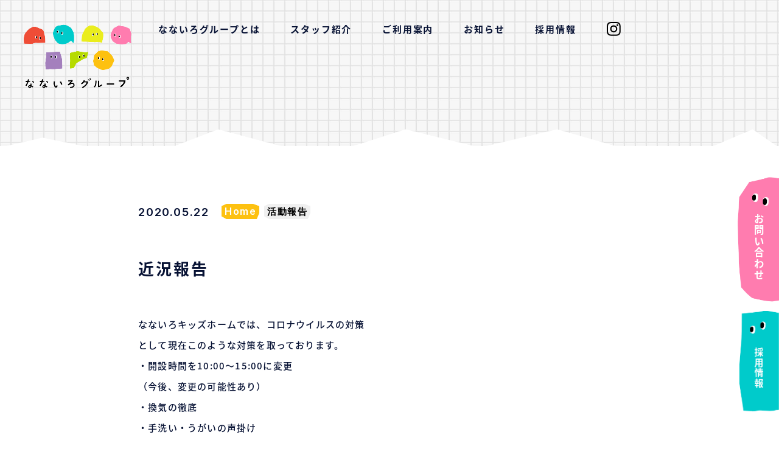

--- FILE ---
content_type: text/html; charset=UTF-8
request_url: https://7colors-kids.com/post-1321/
body_size: 13331
content:
<!DOCTYPE html>
<html lang="ja">

<head>
	</script>
	<meta charset="UTF-8">
	<meta http-equiv="X-UA-Compatible" content="IE=edge" />
	<script src="https://7colors-kids.com/wp/wp-content/themes/nanairo/assets/js/viewport-extra.min.js"></script>
	<script>
		if (navigator.userAgent.indexOf('iPhone') > 0 || navigator.userAgent.indexOf('Android') > 0 &&
			navigator.userAgent.indexOf('Mobile') > 0) {
			new ViewportExtra(375);
		} else if (navigator.userAgent.indexOf('iPad') > 0 || navigator.userAgent.indexOf('Android') > 0 || window.navigator
			.userAgent.toLowerCase().indexOf('macintosh') > -1 && 'ontouchend' in document) {
			document.write('<meta name="viewport" content="width=1280">');
		} else {
			document.write(
				'<meta name="viewport" content="width=device-width, user-scalable=no, initial-scale=1.0, maximum-scale=1.0, minimum-scale=1.0">'
			);
		}
	</script>
	<!-- Global site tag (gtag.js) - Google Analytics -->
	<script async src="https://www.googletagmanager.com/gtag/js?id=UA-208620171-1"></script>
	<script>
		window.dataLayer = window.dataLayer || [];

		function gtag() {
			dataLayer.push(arguments);
		}
		gtag('js', new Date());

		gtag('config', 'UA-208620171-1');
	</script>
	<!-- Global site tag (gtag.js) - Google Analytics -->
	<script async src="https://www.googletagmanager.com/gtag/js?id=G-978KKCFB9X"></script>
	<script>
		window.dataLayer = window.dataLayer || [];

		function gtag() {
			dataLayer.push(arguments);
		}
		gtag('js', new Date());

		gtag('config', 'G-978KKCFB9X');
	</script>
	<!-- <script type="text/javascript" src="//typesquare.com/3/tsst/script/ja/typesquare.js?v3UkynPCE-4%3D" charset="utf-8"> -->
	</script>
	
	<link rel="preconnect" href="https://fonts.googleapis.com">
	<link rel="preconnect" href="https://fonts.gstatic.com" crossorigin>
	<link href="https://fonts.googleapis.com/css2?family=Inter:wght@600&display=swap" rel="stylesheet">
	<script>
		(function(d) {
			var config = {
					kitId: 'vgw0krt',
					scriptTimeout: 3000,
					async: true
				},
				h = d.documentElement,
				t = setTimeout(function() {
					h.className = h.className.replace(/\bwf-loading\b/g, "") + " wf-inactive";
				}, config.scriptTimeout),
				tk = d.createElement("script"),
				f = false,
				s = d.getElementsByTagName("script")[0],
				a;
			h.className += " wf-loading";
			tk.src = 'https://use.typekit.net/' + config.kitId + '.js';
			tk.async = true;
			tk.onload = tk.onreadystatechange = function() {
				a = this.readyState;
				if (f || a && a != "complete" && a != "loaded") return;
				f = true;
				clearTimeout(t);
				try {
					Typekit.load(config)
				} catch (e) {}
			};
			s.parentNode.insertBefore(tk, s)
		})(document);
	</script>
	<link rel="icon" href="https://7colors-kids.com/wp/wp-content/themes/nanairo/assets/favicon.ico">
	<link rel="apple-touch-icon" href="https://7colors-kids.com/wp/wp-content/themes/nanairo/assets/apple-touch-icon.png" sizes="180x180">
	<!-- css -->
	<link rel="stylesheet" href="https://use.typekit.net/jcu0lnx.css">
	<link rel="stylesheet" href="https://7colors-kids.com/wp/wp-content/themes/nanairo/assets/css/style.css?1768765066">
	<link rel=" stylesheet" href="https://7colors-kids.com/wp/wp-content/themes/nanairo/assets/css/add.css?1768765066">
			<!-- js -->
	<script src="https://ajax.googleapis.com/ajax/libs/jquery/3.4.1/jquery.min.js"></script>
	<!--slick-->
	<link rel="stylesheet" type="text/css" href="https://7colors-kids.com/wp/wp-content/themes/nanairo/assets/js/slick/slick.css">
	<!-- <link rel="stylesheet" href="https://7colors-kids.com/wp/wp-content/themes/nanairo/assets/js/slick/slick-theme.css"> -->
	<script type="text/javascript" src="https://7colors-kids.com/wp/wp-content/themes/nanairo/assets/js/slick/slick.min.js">
	</script>
	<!--Lozad.js-->
	<script src="https://7colors-kids.com/wp/wp-content/themes/nanairo/assets/js/lozad.min.js"></script>
	<!-- gsap -->
	<script src="https://cdn.jsdelivr.net/npm/gsap@3.12.5/dist/gsap.min.js"></script>

	<!--object-fit-->
	<script src="https://cdnjs.cloudflare.com/ajax/libs/object-fit-images/3.2.4/ofi.js"></script>
	<script src="//api.html5media.info/1.2.2/html5media.min.js"></script>
	<!-- polyfill -->
	<script src="https://cdnjs.cloudflare.com/ajax/libs/picturefill/3.0.3/picturefill.min.js"></script>
	
		<!-- All in One SEO 4.1.5.3 -->
		<title>近況報告 | 大阪府茨木市の児童発達支援・放課後等デイサービス なないろグループ</title>
		<meta name="description" content="なないろキッズホームでは、コロナウイルスの対策 として現在このような対策を取っております。 ・開設時間を10:00～15:00に変更 （今後、変更の可能性あり） ・換気の徹底 ・手洗い・うがいの声掛け ・来所時・昼休み後 […]" />
		<meta name="robots" content="max-image-preview:large" />
		<link rel="canonical" href="https://7colors-kids.com/post-1321/" />
		<meta property="og:locale" content="ja_JP" />
		<meta property="og:site_name" content="なないろグループ｜大阪府茨木市の児童発達支援・放課後等デイサービス |" />
		<meta property="og:type" content="article" />
		<meta property="og:title" content="近況報告 | 大阪府茨木市の児童発達支援・放課後等デイサービス なないろグループ" />
		<meta property="og:description" content="なないろキッズホームでは、コロナウイルスの対策 として現在このような対策を取っております。 ・開設時間を10:00～15:00に変更 （今後、変更の可能性あり） ・換気の徹底 ・手洗い・うがいの声掛け ・来所時・昼休み後 […]" />
		<meta property="og:url" content="https://7colors-kids.com/post-1321/" />
		<meta property="og:image" content="https://7colors-kids.com/wp/wp-content/uploads/2021/10/ogimage.jpg" />
		<meta property="og:image:secure_url" content="https://7colors-kids.com/wp/wp-content/uploads/2021/10/ogimage.jpg" />
		<meta property="og:image:width" content="2400" />
		<meta property="og:image:height" content="1260" />
		<meta property="article:published_time" content="2020-05-22T07:33:45+00:00" />
		<meta property="article:modified_time" content="2021-09-21T06:49:45+00:00" />
		<meta name="twitter:card" content="summary_large_image" />
		<meta name="twitter:domain" content="7colors-kids.com" />
		<meta name="twitter:title" content="近況報告 | 大阪府茨木市の児童発達支援・放課後等デイサービス なないろグループ" />
		<meta name="twitter:description" content="なないろキッズホームでは、コロナウイルスの対策 として現在このような対策を取っております。 ・開設時間を10:00～15:00に変更 （今後、変更の可能性あり） ・換気の徹底 ・手洗い・うがいの声掛け ・来所時・昼休み後 […]" />
		<meta name="twitter:image" content="https://7colors-kids.com/wp/wp-content/uploads/2021/10/ogimage.jpg" />
		<script type="application/ld+json" class="aioseo-schema">
			{"@context":"https:\/\/schema.org","@graph":[{"@type":"WebSite","@id":"https:\/\/7colors-kids.com\/#website","url":"https:\/\/7colors-kids.com\/","name":"\u306a\u306a\u3044\u308d\u30b0\u30eb\u30fc\u30d7\uff5c\u5927\u962a\u5e9c\u8328\u6728\u5e02\u306e\u5150\u7ae5\u767a\u9054\u652f\u63f4\u30fb\u653e\u8ab2\u5f8c\u7b49\u30c7\u30a4\u30b5\u30fc\u30d3\u30b9","inLanguage":"ja","publisher":{"@id":"https:\/\/7colors-kids.com\/#organization"}},{"@type":"Organization","@id":"https:\/\/7colors-kids.com\/#organization","name":"\u306a\u306a\u3044\u308d\u30b0\u30eb\u30fc\u30d7","url":"https:\/\/7colors-kids.com\/"},{"@type":"BreadcrumbList","@id":"https:\/\/7colors-kids.com\/post-1321\/#breadcrumblist","itemListElement":[{"@type":"ListItem","@id":"https:\/\/7colors-kids.com\/#listItem","position":1,"item":{"@type":"WebPage","@id":"https:\/\/7colors-kids.com\/","name":"\u30db\u30fc\u30e0","description":"\u306a\u306a\u3044\u308d\u30b0\u30eb\u30fc\u30d7\u306f\u5927\u962a\u5e9c\u8328\u6728\u5e02\u3067\u5150\u7ae5\u767a\u9054\u652f\u63f4\u30fb\u653e\u8ab2\u5f8c\u7b49\u30c7\u30a4\u30b5\u30fc\u30d3\u30b9\u3092\u884c\u3063\u3066\u3044\u307e\u3059\u3002\u767a\u9054\u969c\u5bb3\u306e\u304a\u5b50\u3055\u307e\u306b\u904b\u52d5\u7642\u80b2\u30fbSST\u7642\u80b2\u30fb\u751f\u6d3b\u7642\u80b2\u30fb\u5b66\u7fd2\u30b5\u30dd\u30fc\u30c8\u30fb\u30d3\u30b8\u30e7\u30f3\u30c8\u30ec\u30fc\u30cb\u30f3\u30b0\u306a\u3069\u3001\u69d8\u3005\u306a\u30d7\u30ed\u30b0\u30e9\u30e0\u3092\u5f37\u5236\u305b\u305a\u306b\u697d\u3057\u304f\u5b9f\u8df5\u3057\u3001\u4ed6\u8005\u3068\u306e\u95a2\u308f\u308a\u3067\u559c\u3073\u3092\u5171\u6709\u3067\u304d\u308b\u611f\u52d5\u3092\u77e5\u3063\u3066\u3082\u3089\u3046\u3088\u3046\u306b\u3057\u3066\u3044\u307e\u3059\u3002","url":"https:\/\/7colors-kids.com\/"},"nextItem":"https:\/\/7colors-kids.com\/post-1321\/#listItem"},{"@type":"ListItem","@id":"https:\/\/7colors-kids.com\/post-1321\/#listItem","position":2,"item":{"@type":"WebPage","@id":"https:\/\/7colors-kids.com\/post-1321\/","name":"\u8fd1\u6cc1\u5831\u544a","description":"\u306a\u306a\u3044\u308d\u30ad\u30c3\u30ba\u30db\u30fc\u30e0\u3067\u306f\u3001\u30b3\u30ed\u30ca\u30a6\u30a4\u30eb\u30b9\u306e\u5bfe\u7b56 \u3068\u3057\u3066\u73fe\u5728\u3053\u306e\u3088\u3046\u306a\u5bfe\u7b56\u3092\u53d6\u3063\u3066\u304a\u308a\u307e\u3059\u3002 \u30fb\u958b\u8a2d\u6642\u9593\u309210:00\uff5e15:00\u306b\u5909\u66f4 \uff08\u4eca\u5f8c\u3001\u5909\u66f4\u306e\u53ef\u80fd\u6027\u3042\u308a\uff09 \u30fb\u63db\u6c17\u306e\u5fb9\u5e95 \u30fb\u624b\u6d17\u3044\u30fb\u3046\u304c\u3044\u306e\u58f0\u639b\u3051 \u30fb\u6765\u6240\u6642\u30fb\u663c\u4f11\u307f\u5f8c [\u2026]","url":"https:\/\/7colors-kids.com\/post-1321\/"},"previousItem":"https:\/\/7colors-kids.com\/#listItem"}]},{"@type":"Person","@id":"https:\/\/7colors-kids.com\/author\/nanairo_admin\/#author","url":"https:\/\/7colors-kids.com\/author\/nanairo_admin\/","name":"nanairo_admin","image":{"@type":"ImageObject","@id":"https:\/\/7colors-kids.com\/post-1321\/#authorImage","url":"https:\/\/secure.gravatar.com\/avatar\/19f4a628dcbba87a40e1107f13bad702a1910b9b5ff731fc9ff6cc4be8f43aee?s=96&d=mm&r=g","width":96,"height":96,"caption":"nanairo_admin"}},{"@type":"WebPage","@id":"https:\/\/7colors-kids.com\/post-1321\/#webpage","url":"https:\/\/7colors-kids.com\/post-1321\/","name":"\u8fd1\u6cc1\u5831\u544a | \u5927\u962a\u5e9c\u8328\u6728\u5e02\u306e\u5150\u7ae5\u767a\u9054\u652f\u63f4\u30fb\u653e\u8ab2\u5f8c\u7b49\u30c7\u30a4\u30b5\u30fc\u30d3\u30b9 \u306a\u306a\u3044\u308d\u30b0\u30eb\u30fc\u30d7","description":"\u306a\u306a\u3044\u308d\u30ad\u30c3\u30ba\u30db\u30fc\u30e0\u3067\u306f\u3001\u30b3\u30ed\u30ca\u30a6\u30a4\u30eb\u30b9\u306e\u5bfe\u7b56 \u3068\u3057\u3066\u73fe\u5728\u3053\u306e\u3088\u3046\u306a\u5bfe\u7b56\u3092\u53d6\u3063\u3066\u304a\u308a\u307e\u3059\u3002 \u30fb\u958b\u8a2d\u6642\u9593\u309210:00\uff5e15:00\u306b\u5909\u66f4 \uff08\u4eca\u5f8c\u3001\u5909\u66f4\u306e\u53ef\u80fd\u6027\u3042\u308a\uff09 \u30fb\u63db\u6c17\u306e\u5fb9\u5e95 \u30fb\u624b\u6d17\u3044\u30fb\u3046\u304c\u3044\u306e\u58f0\u639b\u3051 \u30fb\u6765\u6240\u6642\u30fb\u663c\u4f11\u307f\u5f8c [\u2026]","inLanguage":"ja","isPartOf":{"@id":"https:\/\/7colors-kids.com\/#website"},"breadcrumb":{"@id":"https:\/\/7colors-kids.com\/post-1321\/#breadcrumblist"},"author":"https:\/\/7colors-kids.com\/author\/nanairo_admin\/#author","creator":"https:\/\/7colors-kids.com\/author\/nanairo_admin\/#author","datePublished":"2020-05-22T07:33:45+09:00","dateModified":"2021-09-21T06:49:45+09:00"},{"@type":"BlogPosting","@id":"https:\/\/7colors-kids.com\/post-1321\/#blogposting","name":"\u8fd1\u6cc1\u5831\u544a | \u5927\u962a\u5e9c\u8328\u6728\u5e02\u306e\u5150\u7ae5\u767a\u9054\u652f\u63f4\u30fb\u653e\u8ab2\u5f8c\u7b49\u30c7\u30a4\u30b5\u30fc\u30d3\u30b9 \u306a\u306a\u3044\u308d\u30b0\u30eb\u30fc\u30d7","description":"\u306a\u306a\u3044\u308d\u30ad\u30c3\u30ba\u30db\u30fc\u30e0\u3067\u306f\u3001\u30b3\u30ed\u30ca\u30a6\u30a4\u30eb\u30b9\u306e\u5bfe\u7b56 \u3068\u3057\u3066\u73fe\u5728\u3053\u306e\u3088\u3046\u306a\u5bfe\u7b56\u3092\u53d6\u3063\u3066\u304a\u308a\u307e\u3059\u3002 \u30fb\u958b\u8a2d\u6642\u9593\u309210:00\uff5e15:00\u306b\u5909\u66f4 \uff08\u4eca\u5f8c\u3001\u5909\u66f4\u306e\u53ef\u80fd\u6027\u3042\u308a\uff09 \u30fb\u63db\u6c17\u306e\u5fb9\u5e95 \u30fb\u624b\u6d17\u3044\u30fb\u3046\u304c\u3044\u306e\u58f0\u639b\u3051 \u30fb\u6765\u6240\u6642\u30fb\u663c\u4f11\u307f\u5f8c [\u2026]","inLanguage":"ja","headline":"\u8fd1\u6cc1\u5831\u544a","author":{"@id":"https:\/\/7colors-kids.com\/author\/nanairo_admin\/#author"},"publisher":{"@id":"https:\/\/7colors-kids.com\/#organization"},"datePublished":"2020-05-22T07:33:45+09:00","dateModified":"2021-09-21T06:49:45+09:00","articleSection":"\u6d3b\u52d5\u5831\u544a, Home","mainEntityOfPage":{"@id":"https:\/\/7colors-kids.com\/post-1321\/#webpage"},"isPartOf":{"@id":"https:\/\/7colors-kids.com\/post-1321\/#webpage"}}]}
		</script>
		<!-- All in One SEO -->

<link rel="alternate" type="application/rss+xml" title="なないろグループ｜大阪府茨木市の児童発達支援・放課後等デイサービス &raquo; 近況報告 のコメントのフィード" href="https://7colors-kids.com/post-1321/feed/" />
<link rel="alternate" title="oEmbed (JSON)" type="application/json+oembed" href="https://7colors-kids.com/wp-json/oembed/1.0/embed?url=https%3A%2F%2F7colors-kids.com%2Fpost-1321%2F" />
<link rel="alternate" title="oEmbed (XML)" type="text/xml+oembed" href="https://7colors-kids.com/wp-json/oembed/1.0/embed?url=https%3A%2F%2F7colors-kids.com%2Fpost-1321%2F&#038;format=xml" />
<style id='wp-img-auto-sizes-contain-inline-css' type='text/css'>
img:is([sizes=auto i],[sizes^="auto," i]){contain-intrinsic-size:3000px 1500px}
/*# sourceURL=wp-img-auto-sizes-contain-inline-css */
</style>
<style id='wp-emoji-styles-inline-css' type='text/css'>

	img.wp-smiley, img.emoji {
		display: inline !important;
		border: none !important;
		box-shadow: none !important;
		height: 1em !important;
		width: 1em !important;
		margin: 0 0.07em !important;
		vertical-align: -0.1em !important;
		background: none !important;
		padding: 0 !important;
	}
/*# sourceURL=wp-emoji-styles-inline-css */
</style>
<style id='wp-block-library-inline-css' type='text/css'>
:root{--wp-block-synced-color:#7a00df;--wp-block-synced-color--rgb:122,0,223;--wp-bound-block-color:var(--wp-block-synced-color);--wp-editor-canvas-background:#ddd;--wp-admin-theme-color:#007cba;--wp-admin-theme-color--rgb:0,124,186;--wp-admin-theme-color-darker-10:#006ba1;--wp-admin-theme-color-darker-10--rgb:0,107,160.5;--wp-admin-theme-color-darker-20:#005a87;--wp-admin-theme-color-darker-20--rgb:0,90,135;--wp-admin-border-width-focus:2px}@media (min-resolution:192dpi){:root{--wp-admin-border-width-focus:1.5px}}.wp-element-button{cursor:pointer}:root .has-very-light-gray-background-color{background-color:#eee}:root .has-very-dark-gray-background-color{background-color:#313131}:root .has-very-light-gray-color{color:#eee}:root .has-very-dark-gray-color{color:#313131}:root .has-vivid-green-cyan-to-vivid-cyan-blue-gradient-background{background:linear-gradient(135deg,#00d084,#0693e3)}:root .has-purple-crush-gradient-background{background:linear-gradient(135deg,#34e2e4,#4721fb 50%,#ab1dfe)}:root .has-hazy-dawn-gradient-background{background:linear-gradient(135deg,#faaca8,#dad0ec)}:root .has-subdued-olive-gradient-background{background:linear-gradient(135deg,#fafae1,#67a671)}:root .has-atomic-cream-gradient-background{background:linear-gradient(135deg,#fdd79a,#004a59)}:root .has-nightshade-gradient-background{background:linear-gradient(135deg,#330968,#31cdcf)}:root .has-midnight-gradient-background{background:linear-gradient(135deg,#020381,#2874fc)}:root{--wp--preset--font-size--normal:16px;--wp--preset--font-size--huge:42px}.has-regular-font-size{font-size:1em}.has-larger-font-size{font-size:2.625em}.has-normal-font-size{font-size:var(--wp--preset--font-size--normal)}.has-huge-font-size{font-size:var(--wp--preset--font-size--huge)}.has-text-align-center{text-align:center}.has-text-align-left{text-align:left}.has-text-align-right{text-align:right}.has-fit-text{white-space:nowrap!important}#end-resizable-editor-section{display:none}.aligncenter{clear:both}.items-justified-left{justify-content:flex-start}.items-justified-center{justify-content:center}.items-justified-right{justify-content:flex-end}.items-justified-space-between{justify-content:space-between}.screen-reader-text{border:0;clip-path:inset(50%);height:1px;margin:-1px;overflow:hidden;padding:0;position:absolute;width:1px;word-wrap:normal!important}.screen-reader-text:focus{background-color:#ddd;clip-path:none;color:#444;display:block;font-size:1em;height:auto;left:5px;line-height:normal;padding:15px 23px 14px;text-decoration:none;top:5px;width:auto;z-index:100000}html :where(.has-border-color){border-style:solid}html :where([style*=border-top-color]){border-top-style:solid}html :where([style*=border-right-color]){border-right-style:solid}html :where([style*=border-bottom-color]){border-bottom-style:solid}html :where([style*=border-left-color]){border-left-style:solid}html :where([style*=border-width]){border-style:solid}html :where([style*=border-top-width]){border-top-style:solid}html :where([style*=border-right-width]){border-right-style:solid}html :where([style*=border-bottom-width]){border-bottom-style:solid}html :where([style*=border-left-width]){border-left-style:solid}html :where(img[class*=wp-image-]){height:auto;max-width:100%}:where(figure){margin:0 0 1em}html :where(.is-position-sticky){--wp-admin--admin-bar--position-offset:var(--wp-admin--admin-bar--height,0px)}@media screen and (max-width:600px){html :where(.is-position-sticky){--wp-admin--admin-bar--position-offset:0px}}
/*wp_block_styles_on_demand_placeholder:696d368acce29*/
/*# sourceURL=wp-block-library-inline-css */
</style>
<style id='classic-theme-styles-inline-css' type='text/css'>
/*! This file is auto-generated */
.wp-block-button__link{color:#fff;background-color:#32373c;border-radius:9999px;box-shadow:none;text-decoration:none;padding:calc(.667em + 2px) calc(1.333em + 2px);font-size:1.125em}.wp-block-file__button{background:#32373c;color:#fff;text-decoration:none}
/*# sourceURL=/wp-includes/css/classic-themes.min.css */
</style>
<link rel="https://api.w.org/" href="https://7colors-kids.com/wp-json/" /><link rel="alternate" title="JSON" type="application/json" href="https://7colors-kids.com/wp-json/wp/v2/posts/1321" /><link rel="EditURI" type="application/rsd+xml" title="RSD" href="https://7colors-kids.com/wp/xmlrpc.php?rsd" />
<meta name="generator" content="WordPress 6.9" />
<link rel='shortlink' href='https://7colors-kids.com/?p=1321' />
</head>
	
<body class="l-wrapper p-page-wrapper p-post-single-wrapper c-wrapper">
	<div class="l-wrapper-inner c-wrapper-inner">
		<nav id="g-nav" class="g-nav u-sp-only">
	<div id="g-scroll-area" class="g-scroll-area">
		<div id="g-nav-inner" class="g-nav-inner">
			<h2 class="g-nav__logo"><a href="/"><img src="https://7colors-kids.com/wp/wp-content/themes/nanairo/assets/img/common/logo01.png" alt=""></a></h2>
			<div class="g-nav-list__wrap">
				<div class="g-nav-list">
					<ul>
						<li class="g-nav-list__item"><a href="/about">なないろグループとは</a></li>
						<li class="g-nav-list__item parent">
							<ul class="g-nav-sub">
								<li class="g-nav-sub__item"><a href="/about/kids">なないろKids</a></li>
								<li class="g-nav-sub__item"><a href="/about/kids">なないろKids<br>2nd</a></li>
								<li class="g-nav-sub__item"><a href="/about/home">なないろHome</a></li>
								<li class="g-nav-sub__item"><a href="/about/study">なないろStudy</a></li>
								<li class="g-nav-sub__item"><a href="/about/study">なないろStudy<br>2nd</a></li>
							</ul>
						</li>
						<li class="g-nav-list__item"><a href="/staff">スタッフ紹介</a></li>
						<li class="g-nav-list__item"><a href="/guide">ご利用案内</a></li>
						<li class="g-nav-list__item"><a href="/news">お知らせ</a></li>
						<li class="g-nav-list__item"><a href="/recruit">採用情報</a></li>
						<li class="g-nav-list__item parent">
							<ul class="g-nav-sub">
								<li class="g-nav-sub__item"><a href="/requirements">募集要項</a></li>
								<li class="g-nav-sub__item"><a href="/entry">応募フォーム</a></li>
							</ul>
						</li>
					</ul>
				</div>
			</div>
			<a class="g-nav-popup" href="/requirements">
				<div class="g-nav-popup__title">
					<p class="g-nav-popup__title_text">スタッフ募集中！</p>
				</div>
				<p class="g-nav-popup__text">今だけ採用お祝い金<br />キャンペーン中！</p>
				<p class="g-nav-popup__link">詳しくは募集要項へ</p>
				<div class="g-nav-popup__bg">
					<img data-src="https://7colors-kids.com/wp/wp-content/themes/nanairo/assets/img/common/popup-bg-sp.png" alt="" class="lozad">
				</div>
			</a>
			<a href="/contact" class="u-btn-contact arrow-next">お問い合わせ</a>
			<ul class="g-nav-list-second">
				<li class="g-nav-list-second__item ico-ig"><a href="https://www.instagram.com/nanairogroup/" target="_blank" rel="noopener noreferrer"><img src="https://7colors-kids.com/wp/wp-content/themes/nanairo/assets/img/common/ico-ig.png" alt=""></a></li>
				<li class="g-nav-list-second__item"><a href="/about#company">運営会社</a></li>
				<li class="g-nav-list-second__item"><a href="/privacy">プライバシーポリシー</a></li>
			</ul>
			<div class="g-nav-btn-close closebtn u-sp-only" id="closebtn">
				<span>メニューを閉じる</span>
				<div class="gnav__btn close-btn-ico">
					<div class="btn-line-wrapper">
						<span></span>
						<span></span>
					</div>
				</div>
			</div>
		</div>
	</div>
</nav>		<button type="button" class="gnav__btn openbtn u-sp-only js-buttonHamburger">
			<div class="btn-trigger">
				<span class="btn-line">
					<span class="hidden-text">メニューを開閉する</span>
				</span>
			</div>
		</button>
		<main class="main p-main-news p-main-page p-main-single-page">
    <div class="p-main-title-wrapper">
        <h1 class="c-top-mv-title p-page-mv-title">
   <a href="/">
      <img src="https://7colors-kids.com/wp/wp-content/themes/nanairo/assets/img/common/logo01.png" alt="なないろグループ" class="logo-first">
      <img src="https://7colors-kids.com/wp/wp-content/themes/nanairo/assets/img/common/logo-fixed.png" alt="なないろグループ" class="logo-fixed u-pc-only">
   </a>
</h1>        <div class="p-main-title__inner">
            		<ul class="c-top-mv-pc-menu c-gnav u-pc-only">
				<li class="c-top-mv-pc-menu__item has-sub">
			<a href="/about" class="anim-menu">なないろグループとは</a>
			<ul class="sub">
				<li class="sub-item"><a href="/about/kids">なないろKids</a></li>
				<li class="sub-item"><a href="/about/kids">なないろKids 2nd</a></li>
				<li class="sub-item"><a href="/about/home">なないろHome</a></li>
				<li class="sub-item"><a href="/about/study">なないろStudy</a></li>
				<li class="sub-item"><a href="/about/study">なないろStudy 2nd</a></li>
			</ul>
		</li>
		<li class="c-top-mv-pc-menu__item"><a href="/staff" class="anim-menu blue">スタッフ紹介</a></li>
		<li class="c-top-mv-pc-menu__item"><a href="/guide" class="anim-menu yellow">ご利用案内</a></li>
		<li class="c-top-mv-pc-menu__item"><a href="/news" class="anim-menu purple">お知らせ</a></li>
		<li class="c-top-mv-pc-menu__item has-sub has-sub2">
			<a href="/recruit" class="anim-menu purple">採用情報</a>
			<ul class="sub">
				<li class="sub-item"><a href="/requirements">募集要項</a></li>
				<li class="sub-item sub-item-popup  js-fv-popup-hover"><a href="/entry">応募フォーム</a></li>
			</ul>
		</li>
		<li class="c-top-mv-pc-menu__item ig"><a href="https://www.instagram.com/nanairogroup/" target="_blank" rel="noopener noreferrer"><img src="https://7colors-kids.com/wp/wp-content/themes/nanairo/assets/img/common/ico-ig.png" alt="Instagram"></a>
		</li>
			<a class="c-top-mv-pc-popup js-fv-popup" href="/requirements">
				<div class="c-top-mv-pc-popup__title">
					<p class="c-top-mv-pc-popup__title_text">スタッフ募集中！</p>
				</div>
				<p class="c-top-mv-pc-popup__text">今だけ採用お祝い金<br />キャンペーン中！</p>
				<p class="c-top-mv-pc-popup__link">詳しくは募集要項へ</p>
				<div class="c-top-mv-pc-popup__bg">
					<img data-src="https://7colors-kids.com/wp/wp-content/themes/nanairo/assets/img/common/popup-bg.png" alt="" class="u-pc-only lozad">
				</div>
			</a>
		</ul>        </div>
    </div>
    <div class="p-post-content-wrapper u-bg-line-nami-white">
        <ul class="p-top-mv__menu">
    <li class="p-top-mv__menu__item"><a href="/">トップ</a></li>
    <li class="p-top-mv__menu__item"><a href="/contact">お問い合わせ</a></li>
    <li class="p-top-mv__menu__item"><a href="/recruit">採用情報</a></li>
</ul>        <div class="p-post-content-wrapper__inner u-content-inner">
            <div class="p-post-content__inner-wrapper js-observed fadeInDown">
                <div class="p-post-date-cat-wrapper">
                    <time class="p-post-date">2020.05.22</time>
                    <div class="p-tag-wrapper">
                                                <!--タグ（教室）-->
                                                                                                                                                                                                                                                                                                                                        <span><a href="https://7colors-kids.com/category/class/home/" class="p-tag place yellow">Home</a></span>
                                                            
                        <!--タグ（カテゴリー）-->
                        <div class="p-tag-cat-list">
                                                                                                                                                                                <span><a href="https://7colors-kids.com/category/report/" class="p-tag gray">活動報告</a></span>
                                                                                            </div>
                    </div>
                </div>

                <h2 class="p-post__title">
                    近況報告                </h2>
                <div class="p-post" id="post">
                    <p>なないろキッズホームでは、コロナウイルスの対策<br />
として現在このような対策を取っております。<br />
・開設時間を10:00～15:00に変更<br />
（今後、変更の可能性あり）<br />
・換気の徹底<br />
・手洗い・うがいの声掛け<br />
・来所時・昼休み後は検温を行う。<br />
（37.5℃以上または、咳・鼻水がひどい場合は、自宅送迎。）<br />
・随時マスクの着用<br />
、<br />
一日も早く通常通り療育を行えるよう<br />
コロナウイルス対策を徹底して開設させて頂いております。<br />
、<br />
、<br />
お問い合わせなどございましたら随時ご対応させて<br />
頂きますのでご連絡お待ちしております。    	</p>
                </div>
                <div class="p-sns-share-btns-wrapper">
                    <p class="p-sns-share-btns-wrapper__title">この記事をシェア</p>
                    <div class="p-sns-share-btns">
                        <a href="" class="share-line share-btn" target="_blank" rel="noopener noreferrer">
                            <img alt="" class="facebook" src="https://7colors-kids.com/wp/wp-content/themes/nanairo/assets/img/common/ico-share-line.png">
                        </a>
                        <a href="" class="share-facebook share-btn" target="_blank" rel="noopener noreferrer">
                            <img alt="" class="facebook" src="https://7colors-kids.com/wp/wp-content/themes/nanairo/assets/img/common/ico-share-fb.png">
                        </a>
                        <a href="" class="share-twitter share-btn" target="_blank" rel="noopener noreferrer">
                            <img alt="" class="facebook" src="https://7colors-kids.com/wp/wp-content/themes/nanairo/assets/img/common/ico-share-twitter.png">
                        </a>
                    </div>
                </div>


                <hr class="c-separator">
                <a href="/news" class="u-btn arrow-next p-btn-link u-btn-hover-type1 js-split wave">お知らせ一覧</a>
            </div>



            <!--最新記事リスト-->
            <div class="p-recent-posts-wrapper">
                <h2 class="p-recent-posts__heading">最近のお知らせ</h2>
                
                    <ul class="p-recent-post">
                                                                                <li class="p-recent-post__item">
                                <a href="https://7colors-kids.com/post-8807/">
                                    <p class="p-recent-post__img"><img src="https://7colors-kids.com/wp/wp-content/uploads/2026/01/IMG_5716-418x460.jpeg" alt=""></p>
                                    <div class="p-post-date-cat-wrapper">
                                        <div class="p-tag-wrapper">
                                            
                                            <!--タグ（教室）-->
                                                                                                                                                                                                                                                    
                                                        
                                                        <span class="p-tag place yellow">Study 2nd</span>
                                                                                                    
                                            <!--タグ（カテゴリー）-->
                                            <div class="p-tag-cat-list">
                                                                                                                                                                                                                        <span class="p-tag gray">活動報告</span>
                                                                                                                                                        </div>
                                        </div>
                                    </div>
                                    <p class="p-recent-post__item__title">クリスマスパーティー</p>
                                    <time class="p-recent-post__date">2026.01.13</time>
                                    <div class="p-recent-post__text text_limit"><p>こんにちは なないろStudy2ndです。 🎵　ゆきやこんこ　あられやこんこ　降っては降ってはずんずん積もる　🎵 童謡『雪』のワンフレーズですが、「こんこ」とは・・・ 「どんどん降ってきて」という意味だそうです。 雪を見 [&hellip;]</p>
</div>
                                </a>
                            </li>

                                                                                <li class="p-recent-post__item">
                                <a href="https://7colors-kids.com/post-8770/">
                                    <p class="p-recent-post__img"><img src="https://7colors-kids.com/wp/wp-content/uploads/2025/12/IMG_3443-418x460.jpeg" alt=""></p>
                                    <div class="p-post-date-cat-wrapper">
                                        <div class="p-tag-wrapper">
                                            
                                            <!--タグ（教室）-->
                                                                                                                                                                                                                                                    
                                                                                                                                                                            
                                                        <span class="p-tag place green">Study</span>
                                                                                                    
                                            <!--タグ（カテゴリー）-->
                                            <div class="p-tag-cat-list">
                                                                                                                                                                                                                        <span class="p-tag gray">活動報告</span>
                                                                                                                                                        </div>
                                        </div>
                                    </div>
                                    <p class="p-recent-post__item__title">12月のイベント🎄</p>
                                    <time class="p-recent-post__date">2026.01.06</time>
                                    <div class="p-recent-post__text text_limit"><p>こんにちは、なないろStudyです✏️ 新年明けましておめでとうございます🎍 本年もよろしくお願いいたします！ 12月のイベントは、にらたま市へのお買い物とクリスマス会をしました✨ にらたま市 就労継続支援B型を行ってい [&hellip;]</p>
</div>
                                </a>
                            </li>

                                                                                <li class="p-recent-post__item">
                                <a href="https://7colors-kids.com/post-8809/">
                                    <p class="p-recent-post__img"><img src="https://7colors-kids.com/wp/wp-content/uploads/2025/12/line_oa_chat_251215_113545-1.jpeg" alt=""></p>
                                    <div class="p-post-date-cat-wrapper">
                                        <div class="p-tag-wrapper">
                                            
                                            <!--タグ（教室）-->
                                                                                                                                                                                                                                                    
                                                                                                                                                                            
                                                        <span class="p-tag place pink">Kids 2nd</span>
                                                                                                    
                                            <!--タグ（カテゴリー）-->
                                            <div class="p-tag-cat-list">
                                                                                                                                                                                                                        <span class="p-tag gray">お知らせ</span>
                                                                                                                                                        </div>
                                        </div>
                                    </div>
                                    <p class="p-recent-post__item__title">クリスマスリース作り🎄</p>
                                    <time class="p-recent-post__date">2025.12.24</time>
                                    <div class="p-recent-post__text text_limit"><p>こんにちは！なないろkids2ndです。 今日はクリスマスイブですね🎄🔔 12月はクリスマスに向けて、粘土で作るクリスマスリース作りをしました！ まずは作り方の動画を皆で見て、早速スタートです✊ 工程が簡単なので、「簡単 [&hellip;]</p>
</div>
                                </a>
                            </li>

                                                                                <li class="p-recent-post__item">
                                <a href="https://7colors-kids.com/post-8771/">
                                    <p class="p-recent-post__img"><img src="https://7colors-kids.com/wp/wp-content/uploads/2025/12/IMG_3169-scaled.jpeg" alt=""></p>
                                    <div class="p-post-date-cat-wrapper">
                                        <div class="p-tag-wrapper">
                                            
                                            <!--タグ（教室）-->
                                                                                                                                                                                                                                                                                                                                                        
                                                                                                                                                                            
                                                        <span class="p-tag place pink">Kids</span>
                                                                                                    
                                            <!--タグ（カテゴリー）-->
                                            <div class="p-tag-cat-list">
                                                                                                                                                                                                                        <span class="p-tag gray">活動報告</span>
                                                                                                                                                        </div>
                                        </div>
                                    </div>
                                    <p class="p-recent-post__item__title">壁面作り👨‍🎨</p>
                                    <time class="p-recent-post__date">2025.12.23</time>
                                    <div class="p-recent-post__text text_limit"><p>先日、土曜日の活動で1月に飾る壁面をみんなで作りました🎨 みんなで汚れないようにシートを引いたり画用紙の準備から始め、大きな模造紙にフィンガーペインティングで塗りましたよ🖐️ フィンガーペインティングは絵の具を手で塗る技 [&hellip;]</p>
</div>
                                </a>
                            </li>

                                                                                <li class="p-recent-post__item">
                                <a href="https://7colors-kids.com/post-8787/">
                                    <p class="p-recent-post__img"><img src="https://7colors-kids.com/wp/wp-content/uploads/2025/12/Image_20251209_175918_446-418x460.jpeg" alt=""></p>
                                    <div class="p-post-date-cat-wrapper">
                                        <div class="p-tag-wrapper">
                                            
                                            <!--タグ（教室）-->
                                                                                                                                                                                                                                                    
                                                                                                                                                                            
                                                        <span class="p-tag place yellow">Home</span>
                                                                                                    
                                            <!--タグ（カテゴリー）-->
                                            <div class="p-tag-cat-list">
                                                                                                                                                                                                                        <span class="p-tag gray">活動報告</span>
                                                                                                                                                        </div>
                                        </div>
                                    </div>
                                    <p class="p-recent-post__item__title">11月のSST・イベント🍄</p>
                                    <time class="p-recent-post__date">2025.12.16</time>
                                    <div class="p-recent-post__text text_limit"><p>こんにちは！ なないろHomeです🌱 11月のSSTは『ひも遊び』 1週目は、しっぽとりのしっぽを作りました✂️ はじめて三つ編みに挑戦 お手本を参考にしてバッチリ🌟 2週目以降は、しっぽ取り♪ 全力でダッシュ どら焼き [&hellip;]</p>
</div>
                                </a>
                            </li>

                                                                                <li class="p-recent-post__item">
                                <a href="https://7colors-kids.com/post-8772/">
                                    <p class="p-recent-post__img"><img src="https://7colors-kids.com/wp/wp-content/uploads/2025/12/IMG_1973-418x460.jpeg" alt=""></p>
                                    <div class="p-post-date-cat-wrapper">
                                        <div class="p-tag-wrapper">
                                            
                                            <!--タグ（教室）-->
                                                                                                                                                                                                                                                    
                                                        
                                                        <span class="p-tag place yellow">Study 2nd</span>
                                                                                                    
                                            <!--タグ（カテゴリー）-->
                                            <div class="p-tag-cat-list">
                                                                                                                                                                                                                        <span class="p-tag gray">活動報告</span>
                                                                                                                                                        </div>
                                        </div>
                                    </div>
                                    <p class="p-recent-post__item__title">安満遺跡公園🚃</p>
                                    <time class="p-recent-post__date">2025.12.09</time>
                                    <div class="p-recent-post__text text_limit"><p>こんにちは☀️ なないろStudy2ndです！ 今週の金曜日、12月12日は「漢字の日」 「いい字一字」の語呂合わせで「漢字の日」と定められているそうです🤔 毎年この日に「今年の漢字」が京都の清水寺で発表されます 今年の [&hellip;]</p>
</div>
                                </a>
                            </li>

                                                                                <li class="p-recent-post__item">
                                <a href="https://7colors-kids.com/post-8716/">
                                    <p class="p-recent-post__img"><img src="https://7colors-kids.com/wp/wp-content/uploads/2025/11/IMG_0032-1-418x460.jpeg" alt=""></p>
                                    <div class="p-post-date-cat-wrapper">
                                        <div class="p-tag-wrapper">
                                            
                                            <!--タグ（教室）-->
                                                                                                                                                                                                                                                    
                                                                                                                                                                            
                                                        <span class="p-tag place green">Study</span>
                                                                                                    
                                            <!--タグ（カテゴリー）-->
                                            <div class="p-tag-cat-list">
                                                                                                                                                                                                                        <span class="p-tag gray">活動報告</span>
                                                                                                                                                        </div>
                                        </div>
                                    </div>
                                    <p class="p-recent-post__item__title">11月のイベント🚛</p>
                                    <time class="p-recent-post__date">2025.12.02</time>
                                    <div class="p-recent-post__text text_limit"><p>こんにちは、なないろStudyです✏️ 12月になり、寒さが本格化しましたね🥶 風邪も流行っているので、手洗い・うがい・消毒をしっかりしましょう！ 11月のイベントは、保護者会と関西ゲートウェイ見学に行きました🚛 ～　保 [&hellip;]</p>
</div>
                                </a>
                            </li>

                                                                                <li class="p-recent-post__item">
                                <a href="https://7colors-kids.com/post-8726/">
                                    <p class="p-recent-post__img"><img src="https://7colors-kids.com/wp/wp-content/uploads/2025/11/IMG_4908.jpeg" alt=""></p>
                                    <div class="p-post-date-cat-wrapper">
                                        <div class="p-tag-wrapper">
                                            
                                            <!--タグ（教室）-->
                                                                                                                                                                                                                                                    
                                                                                                                                                                            
                                                        <span class="p-tag place pink">Kids 2nd</span>
                                                                                                    
                                            <!--タグ（カテゴリー）-->
                                            <div class="p-tag-cat-list">
                                                                                                                                                                                                                        <span class="p-tag gray">お知らせ</span>
                                                                                                                                                        </div>
                                        </div>
                                    </div>
                                    <p class="p-recent-post__item__title">なわとび💨</p>
                                    <time class="p-recent-post__date">2025.11.26</time>
                                    <div class="p-recent-post__text text_limit"><p>こんにちは☺️なないろKids 2ndです✨ 10月からなわとびが始まりました！ 子供たちみんな一生懸命取り組んでいるので、本日はその様子をお届けします🙌 前とび コーンやペットボトルを使って縄の回し方を練習しています✨ [&hellip;]</p>
</div>
                                </a>
                            </li>

                                            </ul>
                                                </div>
            <div class="c-breadcrumb u-content-inner">
                <a href="/" class="c-breadcrumb__item">トップ</a>
                <a href="/news" class="c-breadcrumb__item">お知らせ</a>
                <span class="c-breadcrumb__item current">近況報告</span>
            </div>
        </div>

    </div>


</main>
            <footer class="l-footer c-footer">
            	<div class="l-footer-inner c-footer-inner">
            		<ul class="c-footer-menu">
            			<li class="c-footer-menu__item"><a href="/"  class="anim-menu blue">トップ</a>
            			</li>
            			<li class="c-footer-menu__item c-footer-menu__item-about"><a href="/about"  class="anim-menu pink">なないろグループとは</a>
            			</li>
            			<li class="c-footer-menu__item c-footer-menu__item-staff"><a href="/staff"  class="anim-menu yellow">スタッフ紹介</a>
            			</li>
            			<li class="c-footer-menu__item c-footer-menu__item-guide"><a href="/guide"  class="anim-menu orange">ご利用案内</a>
            			</li>
            			<li class="c-footer-menu__item c-footer-menu__item-news"><a href="/news"  class="current">お知らせ</a>
            			</li>
            			<li class="c-footer-menu__item c-footer-menu__item-recruit"><a href="/recruit"  class="anim-menu red">採用情報</a>
            			</li>
            		</ul>
            		<div class="c-footer__sns u-content-inner l-content-inner l-c-footer__sns">
            			<h2 class="c-footer__logo"><img data-src="https://7colors-kids.com/wp/wp-content/themes/nanairo/assets/img/common/footer-logo01.png" alt="なないろグループ" class="lozad"></h2>
            			<ul class="c-footer__sns__list">
            				<li class="c-footer__sns__list__item"><a href="https://www.instagram.com/nanairogroup/" target="_blank" rel="noopener noreferrer"><img data-src="https://7colors-kids.com/wp/wp-content/themes/nanairo/assets/img/common/ico-ig.png" alt="Instagram" class="lozad"></a></li>
            			</ul>
            			<ul class="c-footer__place l-footer__place">
            				<li class="c-footer__place__item l-footer__place__item">
            					<span class="c-footer__place__item__tag p-tag-pink">運動療育</span>
            					<a href="/about/kids" class="c-footer__place__item__name">児童発達支援・放課後等デイサービス<span class="text-large">なないろKids</span></a>
            					<div class="c-footer__place__toggle-wrapper">
            						<div class="c-footer__place__item__address">
            							<p class="c-footer__place__item__address__text">〒567-0031 <br class="u-pc-only">大阪府茨木市春日<br class="u-sp-only">3-14-41<br class="u-pc-only">メゾン春日1階</p>
            							<a href="https://goo.gl/maps/tDwtwYCZLnMMY59K9" target="_blank" rel="noopener noreferrer" class="c-footer__place__item__address__map">Google
            								Map</a>
            						</div>
            						<a href="tel:072-609-5276" class="c-footer__place__item__tel l-footer__place__item__tel">TEL<span>072-609-5276</span></a>
            						<p class="c-footer__place__item__hours">平日 13:00~18:00<br>土曜 9:30~10:30(未就学児)<br class="u-pc-only"><span class="space"></span>13:00~15:30(小学生以上)<br>長期休暇中
            							10:00~16:00</p>
            					</div>
            					<span class="c-footer__place-btn-more js-toggle-btn u-sp-only">もっと見る</span>
            				</li>
            				<li class="c-footer__place__item l-footer__place__item">
            					<span class="c-footer__place__item__tag p-tag-pink">運動療育</span>
            					<a href="/about/kids" class="c-footer__place__item__name">児童発達支援・放課後等デイサービス<span class="text-large">なないろKids 2nd</span></a>
            					<div class="c-footer__place__toggle-wrapper">
            						<div class="c-footer__place__item__address">
            							<p class="c-footer__place__item__address__text">〒567-0031 <br class="u-pc-only">大阪府茨木市春日<br class="u-sp-only">3-14-41<br class="u-pc-only">メゾン春日1階</p>
            							<a href="https://goo.gl/maps/tDwtwYCZLnMMY59K9" target="_blank" rel="noopener noreferrer" class="c-footer__place__item__address__map">Google
            								Map</a>
            						</div>
            						<a href="tel:072-697-9411" class="c-footer__place__item__tel l-footer__place__item__tel">TEL<span>072-697-9411</span></a>
            						<p class="c-footer__place__item__hours">平日 13:00~18:00<br>土曜 9:30~10:30(未就学児)<br class="u-pc-only"><span class="space"></span>13:00~15:30(小学生以上)<br>長期休暇中
            							10:00~16:00</p>
            					</div>
            					<span class="c-footer__place-btn-more js-toggle-btn u-sp-only">もっと見る</span>
            				</li>
            				<li class="c-footer__place__item l-footer__place__item">
            					<span class="c-footer__place__item__tag p-tag-yellow">SST療育・生活療育</span>
            					<a href="/about/home" class="c-footer__place__item__name">児童発達支援・放課後等デイサービス<span class="text-large">なないろHome</span></a>
            					<div class="c-footer__place__toggle-wrapper">
            						<div class="c-footer__place__item__address">
            							<p class="c-footer__place__item__address__text">〒567-0027
            								<br>茨木市西田中町7-15<br>ドゥエルやま1階
            							</p>
            							<a href="https://goo.gl/maps/Wc7gnHygjuDhy9HCA" target="_blank" rel="noopener noreferrer" class="c-footer__place__item__address__map">Google
            								Map</a>
            						</div>
            						<a href="tel:072-657-7909" class="c-footer__place__item__tel l-footer__place__item__tel">TEL<span>072-657-7909</span></a>
            						<p class="c-footer__place__item__hours">平日 13:00~17:00 <br>土曜 10:00~16:00<br class="u-pc-only">長期休暇中 10:00~16:00</p>
            					</div>
            					<span class="c-footer__place-btn-more js-toggle-btn u-sp-only">もっと見る</span>
            				</li>
            				<li class="c-footer__place__item l-footer__place__item">
            					<div class="c-footer__place__item__tag p-tag-green p-tag-multiple-line l-tag-multiple-line">
            						<span>学習サポート・</span><span>ビジョントレーニング</span>
            					</div>
            					<a href="/about/study" class="c-footer__place__item__name">児童発達支援・放課後等デイサービス</span><span class="text-large">なないろStudy</span></a>
            					<div class="c-footer__place__toggle-wrapper">
            						<div class="c-footer__place__item__address">
            							<p class="c-footer__place__item__address__text">〒567-0031 <br class="u-pc-only">大阪府茨木市春日<br class="u-sp-only">4-5-11 <br class="u-pc-only">サンハイツ穂積102号室</p>
            							<a href="https://goo.gl/maps/Muw5gSGVmjn5VLs3A" target="_blank" rel="noopener noreferrer" class="c-footer__place__item__address__map">Google
            								Map</a>
            						</div>
            						<a href="tel:072-646-5818" class="c-footer__place__item__tel l-footer__place__item__tel">TEL<span>072-646-5818</span></a>
            						<p class="c-footer__place__item__hours">平日 13:00~18:00 <br>土曜 10:00~16:00<br class="u-pc-only">長期休暇中 10:00~16:00</p>
            					</div>
            					<span class="c-footer__place-btn-more js-toggle-btn u-sp-only">もっと見る</span>
            				</li>
            				<li class="c-footer__place__item l-footer__place__item">
            					<div class="c-footer__place__item__tag p-tag-green p-tag-multiple-line l-tag-multiple-line">
            						<span>学習サポート・</span><span>ビジョントレーニング</span>
            					</div>
            					<a href="/about/study" class="c-footer__place__item__name">児童発達支援・放課後等デイサービス</span><span class="text-large">なないろStudy 2nd</span></a>
            					<div class="c-footer__place__toggle-wrapper">
            						<div class="c-footer__place__item__address">
            							<p class="c-footer__place__item__address__text">〒567-0818 <br class="u-pc-only">大阪府茨木市本町<br class="u-sp-only">6-13 <br class="u-pc-only">マプログレイスⅡ 1階</p>
            							<a href="https://goo.gl/maps/mpUzBbEFV9UNLpTX8" target="_blank" rel="noopener noreferrer" class="c-footer__place__item__address__map">Google
            								Map</a>
            						</div>
            						<a href="tel:072-648-5471" class="c-footer__place__item__tel l-footer__place__item__tel">TEL<span>072-648-5471</span></a>
            						<p class="c-footer__place__item__hours">平日 13:00~18:00 <br>土曜 10:00~16:00<br class="u-pc-only">長期休暇中 10:00~16:00</p>
            					</div>
            					<span class="c-footer__place-btn-more js-toggle-btn u-sp-only">もっと見る</span>
            				</li>
            			</ul>
            		</div>
            		<!-- <div class="c-footer-banner">
                        <a href="https://works.7colors-kids.com/" class="c-bnr-works" target="_blank" rel="noopener noreferrer">
                            <span class="c-bnr-works__more u-pc-only">
                                More!
                            </span>
                            <div class="c-bnr-works__img">
                                <figure class="c-bnr-works__logo">
                                    <img src="https://7colors-kids.com/wp/wp-content/themes/nanairo/assets/img/common/bnr-works-logo.jpg" class="" alt="なないろワークス">
                                </figure>
                                <h3 class="c-bnr-works__subtitle u-sp-only">
                                    就労継続支援<br>AおよびB型
                                </h3>
                            </div>
                            <div class="c-bnr-works__text">
                                <h3 class="c-bnr-works__subtitle u-pc-only">
                                    就労継続支援 AおよびB型
                                </h3>
                                <h2 class="c-bnr-works__title">
                                    働きながら見つけよう<br>自分らしく生きる道
                                </h2>
                            </div>
                            <figure class="c-bnr-works__man">
                                <img src="https://7colors-kids.com/wp/wp-content/themes/nanairo/assets/img/common/bnr-works-man_pc.png" class="u-pc-only" alt="なないろワークス">
                                <img src="https://7colors-kids.com/wp/wp-content/themes/nanairo/assets/img/common/bnr-works-man.png" class="u-sp-only" alt="なないろワークス">
                            </figure>
                        </a>
                    </div> -->
            		<a href="/contact" class="u-btn-contact arrow-next type02 u-content-inner u-btn-hover-type3 js-split wave">お問い合わせ</a>
            		<div class="c-footer__policy u-content-inner">
            			<div class="c-footer__policy__list">
            				<p class="c-footer__policy__list__item js-link"><a href="/about/#company">運営会社</a></p>
            				<p class="c-footer__policy__list__item"><a href="/privacy">プライバシーポリシー</a></p>
            			</div>
            			<p class="c-footer-copyright">© Nanairo Group All Right Reserved.</p>
            		</div>
            	</div>
            </footer>
            </div>

            <script src="https://7colors-kids.com/wp/wp-content/themes/nanairo/assets/js/common.js?202601181937"></script>
            
            <script type="speculationrules">
{"prefetch":[{"source":"document","where":{"and":[{"href_matches":"/*"},{"not":{"href_matches":["/wp/wp-*.php","/wp/wp-admin/*","/wp/wp-content/uploads/*","/wp/wp-content/*","/wp/wp-content/plugins/*","/wp/wp-content/themes/nanairo/*","/*\\?(.+)"]}},{"not":{"selector_matches":"a[rel~=\"nofollow\"]"}},{"not":{"selector_matches":".no-prefetch, .no-prefetch a"}}]},"eagerness":"conservative"}]}
</script>
<script type="text/javascript" src="https://7colors-kids.com/wp/wp-includes/js/jquery/jquery.min.js?ver=3.7.1" id="jquery-core-js"></script>
<script type="text/javascript" src="https://7colors-kids.com/wp/wp-includes/js/jquery/jquery-migrate.min.js?ver=3.4.1&#039; async charset=&#039;UTF-8" id="jquery-migrate-js"></script>
<script id="wp-emoji-settings" type="application/json">
{"baseUrl":"https://s.w.org/images/core/emoji/17.0.2/72x72/","ext":".png","svgUrl":"https://s.w.org/images/core/emoji/17.0.2/svg/","svgExt":".svg","source":{"concatemoji":"https://7colors-kids.com/wp/wp-includes/js/wp-emoji-release.min.js?ver=6.9"}}
</script>
<script type="module">
/* <![CDATA[ */
/*! This file is auto-generated */
const a=JSON.parse(document.getElementById("wp-emoji-settings").textContent),o=(window._wpemojiSettings=a,"wpEmojiSettingsSupports"),s=["flag","emoji"];function i(e){try{var t={supportTests:e,timestamp:(new Date).valueOf()};sessionStorage.setItem(o,JSON.stringify(t))}catch(e){}}function c(e,t,n){e.clearRect(0,0,e.canvas.width,e.canvas.height),e.fillText(t,0,0);t=new Uint32Array(e.getImageData(0,0,e.canvas.width,e.canvas.height).data);e.clearRect(0,0,e.canvas.width,e.canvas.height),e.fillText(n,0,0);const a=new Uint32Array(e.getImageData(0,0,e.canvas.width,e.canvas.height).data);return t.every((e,t)=>e===a[t])}function p(e,t){e.clearRect(0,0,e.canvas.width,e.canvas.height),e.fillText(t,0,0);var n=e.getImageData(16,16,1,1);for(let e=0;e<n.data.length;e++)if(0!==n.data[e])return!1;return!0}function u(e,t,n,a){switch(t){case"flag":return n(e,"\ud83c\udff3\ufe0f\u200d\u26a7\ufe0f","\ud83c\udff3\ufe0f\u200b\u26a7\ufe0f")?!1:!n(e,"\ud83c\udde8\ud83c\uddf6","\ud83c\udde8\u200b\ud83c\uddf6")&&!n(e,"\ud83c\udff4\udb40\udc67\udb40\udc62\udb40\udc65\udb40\udc6e\udb40\udc67\udb40\udc7f","\ud83c\udff4\u200b\udb40\udc67\u200b\udb40\udc62\u200b\udb40\udc65\u200b\udb40\udc6e\u200b\udb40\udc67\u200b\udb40\udc7f");case"emoji":return!a(e,"\ud83e\u1fac8")}return!1}function f(e,t,n,a){let r;const o=(r="undefined"!=typeof WorkerGlobalScope&&self instanceof WorkerGlobalScope?new OffscreenCanvas(300,150):document.createElement("canvas")).getContext("2d",{willReadFrequently:!0}),s=(o.textBaseline="top",o.font="600 32px Arial",{});return e.forEach(e=>{s[e]=t(o,e,n,a)}),s}function r(e){var t=document.createElement("script");t.src=e,t.defer=!0,document.head.appendChild(t)}a.supports={everything:!0,everythingExceptFlag:!0},new Promise(t=>{let n=function(){try{var e=JSON.parse(sessionStorage.getItem(o));if("object"==typeof e&&"number"==typeof e.timestamp&&(new Date).valueOf()<e.timestamp+604800&&"object"==typeof e.supportTests)return e.supportTests}catch(e){}return null}();if(!n){if("undefined"!=typeof Worker&&"undefined"!=typeof OffscreenCanvas&&"undefined"!=typeof URL&&URL.createObjectURL&&"undefined"!=typeof Blob)try{var e="postMessage("+f.toString()+"("+[JSON.stringify(s),u.toString(),c.toString(),p.toString()].join(",")+"));",a=new Blob([e],{type:"text/javascript"});const r=new Worker(URL.createObjectURL(a),{name:"wpTestEmojiSupports"});return void(r.onmessage=e=>{i(n=e.data),r.terminate(),t(n)})}catch(e){}i(n=f(s,u,c,p))}t(n)}).then(e=>{for(const n in e)a.supports[n]=e[n],a.supports.everything=a.supports.everything&&a.supports[n],"flag"!==n&&(a.supports.everythingExceptFlag=a.supports.everythingExceptFlag&&a.supports[n]);var t;a.supports.everythingExceptFlag=a.supports.everythingExceptFlag&&!a.supports.flag,a.supports.everything||((t=a.source||{}).concatemoji?r(t.concatemoji):t.wpemoji&&t.twemoji&&(r(t.twemoji),r(t.wpemoji)))});
//# sourceURL=https://7colors-kids.com/wp/wp-includes/js/wp-emoji-loader.min.js' async charset='UTF-8
/* ]]> */
</script>
            </body>

            </html>

--- FILE ---
content_type: text/css
request_url: https://7colors-kids.com/wp/wp-content/themes/nanairo/assets/css/add.css?1768765066
body_size: 1938
content:
button,
input,
option,
select,
textarea {
	-webkit-appearance: none;
	appearance: none;
}
@media screen and (min-width: 768px), print {
	.p-top-mv__menu__item a {
		-ms-writing-mode: tb-rl;
		writing-mode: vertical-rl;
	}
}

/* 20221020 */
/* Top */
.l-top-facility__list__item__name__wrapper {
	display: flex;
}
.l-top-facility__list__item__name {
	width: 49%;
	padding: 0 24px;
}
.l-top-facility__list__item__name__2nd {
	width: 49%;
	padding: 0 8px;
}

/* Study */
.p-page-main-title__text.l-page-main-title__text-study {
	width: 280px;
	height: 65px;
}
.p-study-wrapper .l-page-main-title__inner-study {
	width: 75%;
}
.p-about-place__list__item.l-about-place__list__item-study {
	margin-top: 250px;
}
.p-place-news-category.study {
	background-image: url(../../assets/img/common/dot-current.png);
}
.p-place-news-category.study2 {
	background-image: url(../../assets/img/common/dot-current-green.png);
}
.l-access__map-study {
	margin-top: 0;
}
/* About */
.l-about-place__item__study2 {
	margin-top: 40px;
}
.p-about-wrapper .p-about-place__address.l-about-place__address-about {
	margin-top: 8px;
}
.l-about-place__bg-area__inner-wrapper-about {
	margin-top: 10px;
}
.p-about-place__item__name.l-about-place__item__name-about.kids {
	background-image: url(../../assets/img/common/dot-current.png);
}
.p-about-place__item__name.l-about-place__item__name-about.kids2 {
	background-image: url(../../assets/img/common/dot-current-green.png);
}

@media (max-width: 767px) {
	/* Study */
	.p-page-type02-wrapper .l-about-place__sub-title-study {
		top: -86px;
	}
	.p-page-type02-wrapper .l-about-place__title-study {
		top: -70px;
	}
	.p-page-type02-wrapper .p-about-place__list.l-about-place__list-study {
		padding: 180px 25px 0 25px;
	}

	/* 20230106 */
	/* Recruit */
	.add-recruit__staff__block__title {
		line-height: 33px;
	}
	.add-recruit__staff__block__title span {
		padding: 0 4px 1px 8px;
	}
}

@media screen and (min-width: 768px), print {
	/* Top */
	.p-top-facility__list__item:nth-of-type(3)
		.l-top-facility__list__item__heading {
		margin-top: 12px;
	}
	.p-top-facility__list__item:nth-of-type(3) .l-top-facility__list__item__name {
		margin-top: 24px;
	}
	.p-top-facility__list__item:nth-of-type(3)
		.l-top-facility__list__item__name__2nd {
		margin-top: 25px;
	}
	.p-top-facility__list__item .l-p-top-facility-btn-link {
		margin: 58px auto 0;
	}
	.p-top-facility__list__item:nth-of-type(3) .l-top-facility__list__item__text {
		margin-top: 18px;
	}
	/* Footer */
	.l-footer__place__item {
		margin-left: 24px;
	}
	.l-footer__place__item:nth-of-type(4),
	.l-footer__place__item:nth-of-type(5) {
		margin-top: -23px;
	}
	.l-footer__place {
		margin-left: -40px;
	}
	.l-footer__place__item__tel {
		width: 203px;
		background-size: contain;
		height: 49px;
	}
	.l-c-footer__sns {
		width: 1150px;
	}
	/* Study */
	.p-page-main-title__text.l-page-main-title__text-study {
		width: 665px;
		height: auto;
	}
	.p-about-place__list__item.l-about-place__address-study {
		margin-top: 140px;
	}
	.p-about-place__list__item.l-about-place__list__item-study {
		margin-top: 120px;
		margin-left: 50px;
	}
	.p-about-place__list__item:nth-of-type(2)
		.p-about-place__title.l-about-place__title-study {
		width: 320px;
	}
	.p-about-place__address.l-about-place__address-study {
		margin-top: 0;
	}
	.p-about-place__address-wrapper.l-about-place__address-wrapper-study {
		display: flex;
		justify-content: space-between;
	}
	.p-about-place__bg-area.l-about-place__bg-area-study {
		width: 558px;
	}
	.p-about-place__list__item:nth-of-type(2) .l-bg-img02 {
		width: 79px;
		top: auto;
		bottom: -67px;
		right: 162px;
		animation: katakata 4s step-start 0s infinite normal;
	}
	/* About */
	.l-about-place__bg-area-about {
		display: flex;
	}
	.l-about-place__address-wrapper-about {
		display: block;
	}
	.l-about-place__item__study2 {
		margin-top: 0;
		margin-left: 56px;
	}
	.p-about-place__item__name.l-about-place__item__name-about {
		margin-top: 10px;
	}
	.l-about-place__map-about {
		margin-left: 0;
	}
	/* Guide */
	.l-guide-flow__content__list {
		display: flex;
		flex-wrap: wrap;
		row-gap: 48px;
		width: 900px;
	}
	.p-guide-flow__content__list__item.l-guide-flow__content__list__item {
		margin-left: 0;
	}
	/* Footer */
	.l-tag-multiple-line {
		padding: 1px 0 0;
	}
	/* Contact */
	.p-contact-list__item__name.l-contact-list__item__name span {
		height: 29px;
		margin: 0 10px 10px 0;
		line-height: 29px;
	}
	.l-contact-list__item:nth-of-type(3) {
		margin: 30px 275px 0;
	}
	.l-contact-list__item__info {
		margin-top: 15px;
	}
	.l-contact-list__item__info .hours {
		margin-left: 0;
		margin-top: 10px;
	}
	.p-contact-list__item.l-contact-list__item {
		padding: 46px 0 50px 62px;
	}
}

/* 20240425 */
@media screen and (max-width: 450px) {
	.p-recruit__staff__block__img-wrapper {
		position: relative;
		justify-content: end;
	}
	.p-recruit__staff__block__name {
		position: absolute;
		left: 0;
		z-index: 10;
	}
}

.p-requirements-syuku {
	position: relative;
	width: 325px;
	height: 232px;
	display: flex;
	flex-direction: column;
	align-items: center;
	padding-top: 32px;
	margin: 25px auto 80px;
}
.p-requirements-syuku__title {
	position: relative;
	z-index: 1;
	font-size: 24px;
	font-weight: 700;
	line-height: 1;
	margin: 24px 0;
}
.p-requirements-syuku__text {
	position: relative;
	z-index: 1;
	font-size: 14px;
	line-height: 1;
	font-weight: 700;
	line-height: 1.6;
	text-align: center;
}
.p-requirements-syuku__mini {
	font-size: 12px;
    margin-top: 5px;
    position: relative;
    z-index: 1;
}
.p-requirements-syuku__line {
	position: relative;
	z-index: 1;
	width: 242px;
	height: 5px;
	margin-top: 8px;
}
.p-requirements-syuku__bg {
	position: absolute;
	left: 0;
	top: 0;
	width: 100%;
	height: 100%;
}


@media screen and (min-width: 768px), print {
	.p-requirements-syuku {
		width: 1024px;
		height: 219px;
		padding-top: 45px;
		margin: 50px auto 124px;
	}
	.p-requirements-syuku__text {
		font-size: 16px;
		line-height: 1.7;
	}
	.p-requirements-syuku__title {
		font-size: 28px;
		line-height: 1.7;
		margin: 4px 0;
	}
	.p-requirements-syuku__mini {
		position: absolute;
		bottom: 72px;
		right: 221px;
		font-size: 13px;
		margin-top: 0;
	}
	.p-requirements-syuku__line {
		width: 589px;
		height: 6px;
		margin-top: 16px;
	}
}

.is-done .c-top-mv-pc-popup.js-fv-popup {
	top: -30px;
}

.is-done.is-fixed .c-top-mv-pc-popup.js-fv-popup {
    top: 5px;
}

.p-contact-form__item-form {
	position: relative;
}

.p-contact-form__item_placeholder {
	position: absolute;
    top: 0;
    left: 0;
    padding: 15px 18px;
    color: #737378;
    pointer-events: none;
    line-height: 1.5;
	letter-spacing: 0.1em;
	font-size: 14px;
	font-weight: 500;
	font-family: "游ゴシック体", YuGothic, "游ゴシック Medium", "Yu Gothic Medium", "游ゴシック", "Yu Gothic", "ヒラギノ角ゴ Pro W3", "Hiragino Kaku Gothic ProN", "メイリオ", sans-serif;
}